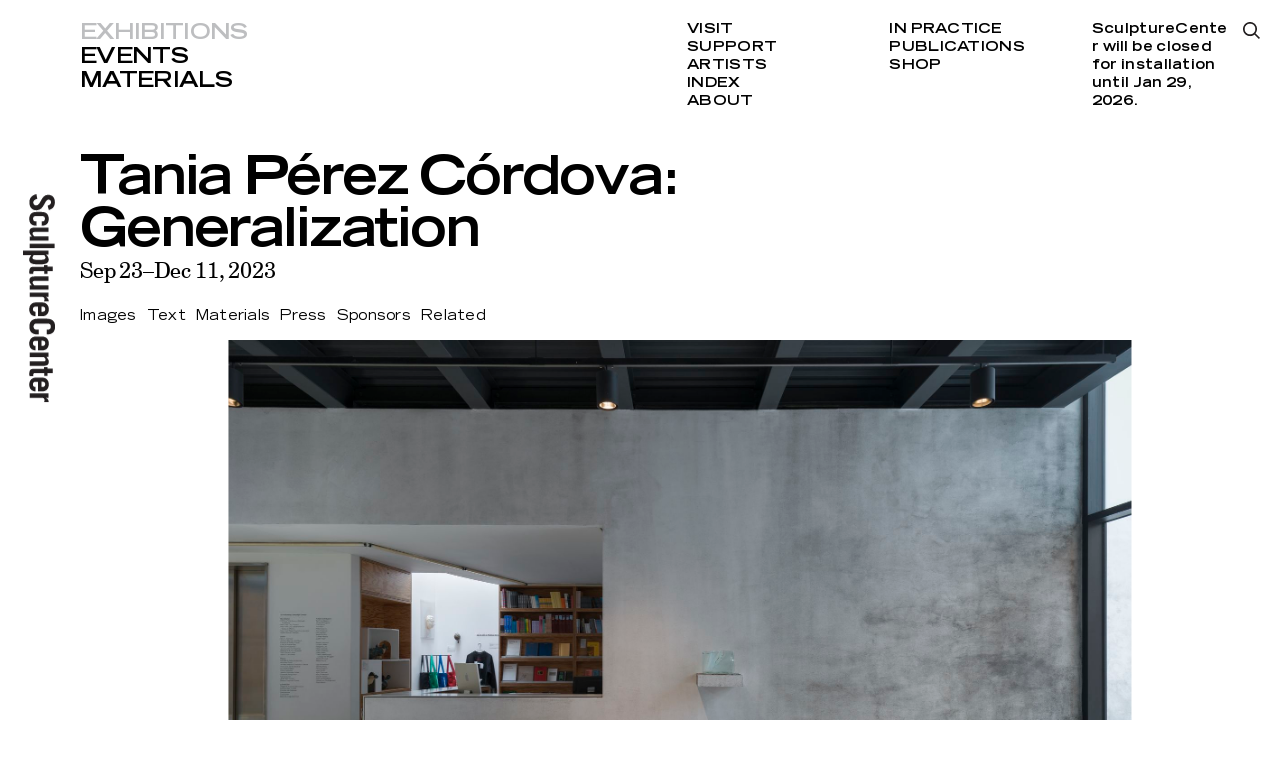

--- FILE ---
content_type: text/html; charset=utf-8
request_url: http://www.sculpture-center.org/exhibitions/13762/tania-pe-rez-co-rdova-generalization
body_size: 7203
content:
<!DOCTYPE html>
<html xmlns="http://www.w3.org/1999/xhtml" xml:lang="en" lang="en" class="js-header-scrolled-init">
<head>
	<meta http-equiv="Content-Type" content="text/html;charset=utf-8" />
	<meta http-equiv="X-UA-Compatible" content="IE=edge" />
	<meta name="viewport" content="width=device-width, initial-scale=1, maximum-scale=1, minimum-scale=1" />
	<title>Tania Pérez Córdova: Generalization
 – Exhibitions – SculptureCenter</title>

	<link href='https://api.mapbox.com/mapbox.js/v3.0.1/mapbox.css' rel='stylesheet' />
	<link href="https://fonts.googleapis.com/css?family=Prompt:500" rel="stylesheet">
	<link rel="stylesheet" type="text/css" media="all" href="/styles/main.css?v=20241218083053" />
	<meta property="og:url" content="http://www.sculpture-center.org/exhibitions/13762/tania-pe-rez-co-rdova-generalization" />
	<meta property="og:type" content="article" />
	<meta property="og:title" content="Tania Pérez Córdova: Generalization
" />
	<meta name="twitter:card" content="summary_large_image">
	<meta name="twitter:site" content="@sculpturecenter">
	<meta name="twitter:title" content="Tania Pérez Córdova: Generalization
" />
	<meta property="Description" content="Generalization  is the first survey of artist Tania Pérez Córdova (b. 1979, Mexico City) in a United States institution, featuring a selection of twenty-four works made over the past ten years, as well as objects specially commissioned for this occasion. The exhibition presents a reading of Pérez Córdova’s work through issues that her artistic endeavors have sought to address: the passage of time, the nature of materials, the gaze of the other, the imminence or possibility of an action, the way in which we assign value to objects, negative space, and more recently, the insufficiency of discourse.  Generalization  is the artist’s most significant and comprehensive exhibition in the U.S. to date, providing audiences with a first opportunity to survey the breadth and depth of the last decade of Pérez Córdova’s idiosyncratic and innovative works across media.  Primarily using materials that are historically related to sculptural practices—like metal, ceramics, plaster, glass, and marble—her work interacts with everyday objects that bear an intimate relationship with the human body, such as: clothing, jewelry, cigarettes, or contact lenses. Alongside Pérez Córdova’s sculptural work,  Generalization  presents a program of barely perceptible performative actions that occur periodically within the galleries, ..." />
	<meta property="og:description" content="Generalization  is the first survey of artist Tania Pérez Córdova (b. 1979, Mexico City) in a United States institution, featuring a selection of twenty-four works made over the past ten years, as well as objects specially commissioned for this occasion. The exhibition presents a reading of Pérez Córdova’s work through issues that her artistic endeavors have sought to address: the passage of time, the nature of materials, the gaze of the other, the imminence or possibility of an action, the way in which we assign value to objects, negative space, and more recently, the insufficiency of discourse.  Generalization  is the artist’s most significant and comprehensive exhibition in the U.S. to date, providing audiences with a first opportunity to survey the breadth and depth of the last decade of Pérez Córdova’s idiosyncratic and innovative works across media.  Primarily using materials that are historically related to sculptural practices—like metal, ceramics, plaster, glass, and marble—her work interacts with everyday objects that bear an intimate relationship with the human body, such as: clothing, jewelry, cigarettes, or contact lenses. Alongside Pérez Córdova’s sculptural work,  Generalization  presents a program of barely perceptible performative actions that occur periodically within the galleries, ..." />
	<meta name="twitter:description" content="Generalization  is the first survey of artist Tania Pérez Córdova (b. 1979, Mexico City) in a United States institution, featuring a selection of twenty-four works made over the past ten years, as well as objects specially commissioned for this occasion. The exhibition presents a reading of Pérez Córdova’s work through issues that her artistic endeavors have sought to address: the passage of time, the nature of materials, the gaze of the other, the imminence or possibility of an action, the way in which we assign value to objects, negative space, and more recently, the insufficiency of discourse.  Generalization  is the artist’s most significant and comprehensive exhibition in the U.S. to date, providing audiences with a first opportunity to survey the breadth and depth of the last decade of Pérez Córdova’s idiosyncratic and innovative works across media.  Primarily using materials that are historically related to sculptural practices—like metal, ceramics, plaster, glass, and marble—her work interacts with everyday objects that bear an intimate relationship with the human body, such as: clothing, jewelry, cigarettes, or contact lenses. Alongside Pérez Córdova’s sculptural work,  Generalization  presents a program of barely perceptible performative actions that occur periodically within the galleries, ..." />
	<meta property="og:image" content="http://www.sculpture-center.org/images/SC_Sept23_081.jpg?w=2000" />
	<meta name="twitter:image" content="http://www.sculpture-center.org/images/SC_Sept23_081.jpg?w=2000" />
	<meta property="og:image:width" content="2000" />
	<meta property="og:image:height" content="1333" />

	<script>document.cookie='resolution='+Math.max(screen.width,screen.height)+("devicePixelRatio" in window ? ","+devicePixelRatio : ",1")+'; path=/';</script>
	<!--
		Design by wkshps (https://www.wkshps.com/)
		Technical realization by Systemantics (https://www.systemantics.net/)
	-->
</head>
<body>

<div class="logo">
	<a href="/">
		<img src="/elements/logo_sculpturecenter.svg" alt="">
	</a>
</div>



<header class="header block block--center">
	<div class="block-content block-content--marginleft">
		<ul class="menu menu--fontsmall">
			<li class="menu__item menu--active"><a href="/exhibitions/">Exhibitions</a></li>
			<li class="menu__item"><a href="/events/">Events</a></li>
			<li class="menu__item"><a href="/materials/">Materials</a></li>
		</ul>

		<div class="menu__secondary">
			<ul class="menu-secondary__column">
				<li class="menu__item"><a href="/visit/93/admission-and-accessibility">Visit</a></li>
				<li class="menu__item"><a href="/support/95/support-us">Support</a></li>
				<li class="menu__item"><a href="/artists/">Artists</a></li>
				<li class="menu__item"><a href="/index/">Index</a></li>
				<li class="menu__item"><a href="/about/97/our-mission">About</a></li>
			</ul>

			<ul class="menu-secondary__column">
				<li class="menu__item"><a href="/in_practice">In Practice</a></li>
				<li class="menu__item"><a href="/publications/">Publications</a></li>
				<li class="menu__item"><a href="/shop/">Shop</a></li>
			</ul>

			<div class="opening-hours">
				<p>SculptureCenter will be&nbsp;closed for installation until Jan 29, 2026.</p>

			</div>
		</div>

		<div class="menu-search-button js-search-open"></div>

		<div class="header__fixed">
			<div class="header__title"></div>
			<ul class="header__submenu"></ul>
		</div>
	</div>
</header>

<header class="header-mobile block">
	<div class="header-mobile__button">
		<span class="menu-button-icon"></span>
	</div>
	<div class="block-content">
		<ul class="menu menu--fontlarge">
			<li><a href="/exhibitions/" class="menu__item menu--active">Exhibitions</a></li>
			<li><a href="/events/" class="menu__item">Events</a></li>
			<li><a href="/materials/" class="menu__item">Materials</a></li>
		</ul>

		<div class="menu__secondary">
			<ul class="menu-secondary__column">
				<li><a href="/visit/93/admission-and-accessibility" class="menu__item">Visit</a></li>
				<li><a href="/support/95/support-us" class="menu__item">Support</a></li>
				<li><a href="/artists/" class="menu__item">Artists</a></li>
				<li><a href="/index/" class="menu__item">Index</a></li>
				<li><a href="/about/97/our-mission" class="menu__item">About</a></li>
			</ul>

			<ul class="menu-secondary__column">
				<li><a href="/in_practice" class="menu__item">In Practice</a></li>
				<li><a href="--UNKNOWN--" class="menu__item">Public Process</a></li>
				<li><a href="/publications/" class="menu__item">Publications</a></li>
				<li><a href="/shop/" class="menu__item">Shop</a></li>
			</ul>

			<div class="opening-hours">
				<p>SculptureCenter will be&nbsp;closed for installation until Jan 29, 2026.</p>

			</div>
		</div>

		<div class="menu-search-button js-search-open"></div>

		<div class="additional-footer">
			<div class="footer__address">
				<p>44–19 Purves Street<br>
				Long Island City, NY 11101<br>
				+1 718 361 1750</p>

							<p>Open Thu–Mon<br />
12pm–6pm</p>

			
							<p>SculptureCenter will be&nbsp;closed for installation until Jan 29, 2026.</p>

						</div>

			<ul class="footer__socialmedia">
				<li><a href="https://www.facebook.com/sculpturecenternyc">Facebook</a></li>
				<li><a href="https://twitter.com/sculpturecenter">Twitter</a></li>
				<li><a href="https://www.instagram.com/sculpturecenter/#">Instagram</a></li>
				<li><a href="/support/7158/mailing-list">Newsletter</a></li>
			</ul>
		</div>

		<div class="logo">
			<a href="/">
				<img src="/elements/logo_sculpturecenter.svg" alt="">
			</a>
		</div>
	</div>
</header>

<div class="overlayer block block--center">
	<div class="block-content block-content--marginleft">
		<form action="/search" method="get" class="search__form">
			<input type="text" name="q" placeholder="Type search and press enter..." class="form__input" autofocus>
		</form>

		<div class="overlayer__close js-search-close with--search-icon">
			Close
		</div>

	</div>

	<div class="overlayer__logo">
		<a href="/">
			<img src="/elements/logo_sculpturecenter_white.svg" alt="">
		</a>
	</div>
</div>

<main class="main block block--center">
	<div class="block-content block-content--marginleft">

		<div class="article__header js-header-scrolled">

			<h1 class="article__title js-fontfix">
				Tania Pérez Córdova: Generalization

			</h1>
			<span class="article__headertitle js-title-for-header">Tania Pérez Córdova: Generalization
</span>

			<h2 class="article__subtitle">
				Sep 23&ndash;Dec 11, 2023
			</h2>

			<ul class="article__submenu js-submenu-for-header">
				<li><span class="submenu__item js-jump" data-jump="images">Images</span></li>
				<li><span class="submenu__item js-jump" data-jump="text">Text</span></li>
				<li><span class="submenu__item js-jump" data-jump="materials">Materials</span></li>
				<li><span class="submenu__item js-jump" data-jump="press">Press</span></li>
				<li><span class="submenu__item js-jump" data-jump="sponsors">Sponsors</span></li>
				<li><span class="submenu__item js-jump" data-jump="related">Related</span></li>
			</ul>
		</div>

		<div class="article__images js-jump-section" data-jumpsection="images">
			<div class="wrap__carousel js-fitcarousel">
				<div class="article__carousel carousel--large js-carousel">



					<div class="carousel__cell">
						<img src="/images/SC_Sept23_081.jpg?w=2000&amp;h=1500" alt="" class="carousel__image portrait" data-caption="&lt;p&gt;Installation view, &lt;em&gt;Tania Pérez Córdova: Generalization&lt;/em&gt;, SculptureCenter, New York, 2023. Courtesy the artist. Photo: Charles Benton&lt;/p&gt;
" data-width="9329" data-height="6219">
					</div>


					<div class="carousel__cell">
						<img src="/images/SC_Sept23_079.jpg?w=2000&amp;h=1500" alt="" class="carousel__image portrait" data-caption="&lt;p&gt;Installation view, &lt;em&gt;Tania Pérez Córdova: Generalization&lt;/em&gt;, SculptureCenter, New York, 2023. Courtesy the artist. Photo: Charles Benton&lt;/p&gt;
" data-width="9329" data-height="6219">
					</div>


					<div class="carousel__cell">
						<img src="/images/SC_Sept23_113.jpg?w=2000&amp;h=1500" alt="" class="carousel__image portrait" data-caption="&lt;p&gt;Tania Pérez Córdova, &lt;em&gt;All Our Explanations (Todas nuestras explicaciones)&lt;/em&gt;, 2022, installation view, &lt;em&gt;Tania Pérez Córdova: Generalization&lt;/em&gt;, SculptureCenter, New York, 2023. Concrete, melting ice, carbon steel, various materials. Dimensions variable. Commissioned by Museo Tamayo, Mexico City. Courtesy the artist. Photo: Charles Benton&lt;/p&gt;
" data-width="8165" data-height="5832">
					</div>


					<div class="carousel__cell">
						<img src="/images/SC_Sept23_068.jpg?w=2000&amp;h=1500" alt="" class="carousel__image portrait" data-caption="&lt;p&gt;Tania Pérez Córdova, &lt;em&gt;All Our Explanations (Todas nuestras explicaciones)&lt;/em&gt;, 2022, detail, &lt;em&gt;Tania Pérez Córdova: Generalization&lt;/em&gt;, SculptureCenter, New York, 2023. Concrete, melting ice, carbon steel, various materials. Dimensions variable. Commissioned by Museo Tamayo, Mexico City. Courtesy the artist. Photo: Charles Benton&lt;/p&gt;
" data-width="6261" data-height="8766">
					</div>


					<div class="carousel__cell">
						<img src="/images/SC_Sept23_116.jpg?w=2000&amp;h=1500" alt="" class="carousel__image portrait" data-caption="&lt;p&gt;Installation view, &lt;em&gt;Tania Pérez Córdova: Generalization&lt;/em&gt;, SculptureCenter, New York, 2023. Courtesy the artist. Photo: Charles Benton&lt;/p&gt;
" data-width="9187" data-height="6125">
					</div>


					<div class="carousel__cell">
						<img src="/images/SC_Sept23_123.jpg?w=2000&amp;h=1500" alt="" class="carousel__image portrait" data-caption="&lt;p&gt;Installation view, &lt;em&gt;Tania Pérez Córdova: Generalization&lt;/em&gt;, SculptureCenter, New York, 2023. Courtesy the artist. Photo: Charles Benton&lt;/p&gt;
" data-width="9187" data-height="6125">
					</div>


					<div class="carousel__cell">
						<img src="/images/SC_Sept23_129.jpg?w=2000&amp;h=1500" alt="" class="carousel__image portrait" data-caption="&lt;p&gt;Installation view, &lt;em&gt;Tania Pérez Córdova: Generalization&lt;/em&gt;, SculptureCenter, New York, 2023. Courtesy the artist. Photo: Charles Benton&lt;/p&gt;
" data-width="9389" data-height="6259">
					</div>


					<div class="carousel__cell">
						<img src="/images/SC_Sept23_043_2.jpg?w=2000&amp;h=1500" alt="" class="carousel__image portrait" data-caption="&lt;p&gt;Tania Pérez Córdova, &lt;em&gt;A Chandelier Into a Chandelier (Un candelabro en un candelabro)&lt;/em&gt;, 2023, installation view &lt;em&gt;Tania Pérez Córdova: Generalization, SculptureCenter&lt;/em&gt;, New York, 2023. Brass chandelier that was cast, melted, and recast into its own mold 33 x 34 x 34 inches (84 x 86 x 86 cm). Commissioned by SculptureCenter, New York. Courtesy the artist and Tina Kim Gallery, New York. Photo: Charles Benton&lt;/p&gt;
" data-width="6245" data-height="8327">
					</div>


					<div class="carousel__cell">
						<img src="/images/SC_Sept23_107_2.jpg?w=2000&amp;h=1500" alt="" class="carousel__image portrait" data-caption="&lt;p&gt;Installation view, &lt;em&gt;Tania Pérez Córdova: Generalization&lt;/em&gt;, SculptureCenter, New York, 2023. Courtesy the artist. Photo: Charles Benton&lt;/p&gt;
" data-width="8653" data-height="6181">
					</div>


					<div class="carousel__cell">
						<img src="/images/SC_Sept23_102.jpg?w=2000&amp;h=1500" alt="" class="carousel__image portrait" data-caption="&lt;p&gt;Installation view, &lt;em&gt;Tania Pérez Córdova: Generalization&lt;/em&gt;, SculptureCenter, New York, 2023. Courtesy the artist. Photo: Charles Benton&lt;/p&gt;
" data-width="8996" data-height="5997">
					</div>


					<div class="carousel__cell">
						<img src="/images/SC_Sept23_1502.jpg?w=2000&amp;h=1500" alt="" class="carousel__image portrait" data-caption="&lt;p&gt;Tania Pérez Córdova, &lt;em&gt;A Roof Into a Roof (Un techo en un techo)&lt;/em&gt;, 2018, installation view, &lt;em&gt;Tania Pérez Córdova: Generalization&lt;/em&gt;, SculptureCenter, New York, 2023. Aluminum fragment of a roof that was cast, melted, and recast into its own mold. 2 x 33 1⁄2 x 22 1⁄4 inches (4.8 x 85 x 59 cm). Courtesy the artist and Galerie Martin Janda, Vienna. Photo: Charles Benton&lt;/p&gt;
" data-width="6058" data-height="9087">
					</div>


					<div class="carousel__cell">
						<img src="/images/SC_Sept23_1430.jpg?w=2000&amp;h=1500" alt="" class="carousel__image portrait" data-caption="&lt;p&gt;Tania Pérez Córdova, &lt;em&gt;A Roof Into a Roof (Un techo en un techo)&lt;/em&gt;, 2018, installation view, &lt;em&gt;Tania Pérez Córdova: Generalization&lt;/em&gt;, SculptureCenter, New York, 2023. Aluminum fragment of a roof that was cast, melted, and recast into its own mold. 2 x 33 1⁄2 x 22 1⁄4 inches (4.8 x 85 x 59 cm). Courtesy the artist and Galerie Martin Janda, Vienna. Photo: Charles Benton&lt;/p&gt;
" data-width="6183" data-height="8656">
					</div>
				</div>

				<div class="carousel__prev_next_button carousel__prev js-crousel-prev">
					<div class="prev_image prev--imagewhite">
						<img src="/elements/icon_preview.svg" alt="">
					</div>
					<div class="prev_image prev--imageblack">
						<img src="/elements/icon_preview_black.svg" alt="">
					</div>
				</div>

				<div class="carousel__prev_next_button carousel__next js-crousel-next">
					<div class="next_image next--imagewhite">
						<img src="/elements/icon_next.svg" alt="">
					</div>
					<div class="next_image next--imageblack">
						<img src="/elements/icon_next_black.svg" alt="">
					</div>
				</div>
			</div>

			<div class="carousel__caption"><p>Installation view, <em>Tania Pérez Córdova: Generalization</em>, SculptureCenter, New York, 2023. Courtesy the artist. Photo: Charles Benton</p>
</div>
			<div class="carousel__pagination">
				<span class="carousel__pagination-current">1</span>
				<span class="carousel__pagination-space">of</span>
				<span class="carousel__pagination-total">12</span>
			</div>
		</div>

		<div class="article__text article__text-with-sidebar js-jump-section" data-jumpsection="text">
						<div class="text text--indent text--read-more-initializing">

				<p><em>Generalization</em> is the first survey of artist Tania Pérez Córdova (b. 1979, Mexico City) in a United States institution, featuring a selection of twenty-four works made over the past ten years, as well as objects specially commissioned for this occasion. The exhibition presents a reading of Pérez Córdova’s work through issues that her artistic endeavors have sought to address: the passage of time, the nature of materials, the gaze of the other, the imminence or possibility of an action, the way in which we assign value to objects, negative space, and more recently, the insufficiency of discourse. <em>Generalization</em> is the artist’s most significant and comprehensive exhibition in the U.S. to date, providing audiences with a first opportunity to survey the breadth and depth of the last decade of Pérez Córdova’s idiosyncratic and innovative works across media.</p>

<p>Primarily using materials that are historically related to sculptural practices—like metal, ceramics, plaster, glass, and marble—her work interacts with everyday objects that bear an intimate relationship with the human body, such as: clothing, jewelry, cigarettes, or contact lenses. Alongside Pérez Córdova’s sculptural work, <em>Generalization</em> presents a program of barely perceptible performative actions that occur periodically within the galleries, creating relationships between action and object, where speculation and possibility are the gravitational centers. One of the horizontal axes that intersects all of the artist’s production is the idea that objects are nothing more than events occurring in other temporalities and scales—things don’t exist, but happen. Following this frame of thought, geological time, a stranger’s mind, or the microscopic world become variables in her artistic work.</p>

<p>Conceptual in nature, Pérez Córdova’s sculptural practice offers compositions and dynamics which poetically point to places that exceed the objects themselves and the space that hosts them. Beyond the paraphrasing of known narratives, the enigmatic objects created by the artist reveal the potential of less-prescribed narratives: ones that are open and don’t determine the viewer’s experience. On the contrary, these narratives allow for the possibility of a story to have personal and profound implications for onlookers, while at the same time allowing them the possibility of imagining what happens outside their own experience: an oscillation between specificity and generalization.</p>

<p><em>Tania Pérez Córdova: Generalization</em> is organized by Museo Tamayo, Mexico City, and is curated by Humberto Moro, Deputy Director of Program, Dia Art Foundation (former Deputy Director and Senior Curator, Museo Tamayo).</p>

<p><em>Tania Pérez Córdova: Generalization</em> (Oct 1, 2022–Feb 23, 2023) at Museo Tamayo was the artist’s first solo exhibition in a Mexican institution. The New York iteration of the exhibition at SculptureCenter establishes an active dialogue with its previous form at Museo Tamayo. The iterative nature of the exhibition further extends the artist's interest to reflect on site-specificity, materiality, wear, and entropy.</p>

<p><br />
<br />
<strong>Tania Pérez Córdova </strong>(b. 1979, Mexico) lives and works in Mexico City. Pérez Córdova’s quiet and contemplative works relate to temporality and the lifespan of objects, using a unique lexicon to situate each work within a larger narrative, forgoing the autonomy of objects in favor of their integral role within a nexus. Conceiving of her works as “situations,” the artist creates sculptures and installations that consider the contextual relationships of everyday objects. Her practice spans across media, incorporating sculpture, found objects, and performance. Verbal clues in artwork titles incite viewers to consider both the lifespan of objects and their networks of intimate, interpersonal exchanges. The artist considers media in an abstract sense, often embedding situations into objects as a material itself. These references to the world beyond the sculpture create a vivid sense of time and space outside the gallery, strategically widening the nuanced relationship between artwork and viewer to include external places, people, and actions.</p>

<p>The artist has had solo exhibitions at Tina Kim Gallery, New York (2023, 2020); Museo Tamayo, Mexico City (2022); Galerie Martin Janda, Vienna (2023, 2019, 2016); Kunsthalle Basel (2018); and the Museum of Contemporary Art in Chicago (2017). Her works have been included in a number of institutional exhibitions including the Aichi Triennale (2019); SITE Santa Fe (2018); Gwangju Biennale (2016); New Museum Triennial (2015); and Shanghai Biennial (2012).</p>

			</div>

			<ul class="sidebar">
				<li><a href="/files/TPC_Gallery_Guide_Spreads.pdf">Download Tania Pérez Córdova: Generalization Gallery Guide</a></li>
			</ul>
		</div>


			<div class="teaser__carousel js-jump-section accordion accordion--mobile-only" data-jumpsection="materials">
			<div class="teaser__carousel-top">
				<h2 class="teaser__carousel-title accordion__title accordion__title--mobile-only">
					<span class="js-accordion-toggle">Materials</span>
				</h2>

				<div class="teaser__carousel-navigation">
					<span class="teaser__carousel_pagination-current">1</span>
					<span class="teaser__carousel_pagination-space">of</span>
					<span class="teaser__carousel_pagination-total">2</span>
					<span class="teaser__carousel-button js-teaser-carousel-next">Next</span>
				</div>

			</div>

			<div class="teaser__carousel-placeholder">
				<div class="teaser__carousel-placeholder-cell"></div>
				<div class="teaser__carousel-placeholder-gutter"></div>
			</div>

			<div class="teaser__carousel-items teaser__carousel-grid js-teaser-carousel accordion__content accordion__content--mobile-only" data-group="6" data-groups="[6,4,2]">
				<div class="group__cells">



			<div class="item item--cols-2 item--fontsize-s js-teaser-carousel-cell">
				<div class="item__wrap item--shadow clickable-block" data-href="/publications/13894/generalization-2023">
					<div class="item__content">

						<div class="item__image" style="padding-bottom: 133.85214007782%">
							<img data-original="/images/Screen_Shot_2023_12_11_at_1.10.29_PM.png?w=212" class="js-lazyloading">
						</div>
						<div class="item__surtitle">
							publication
						</div>

						<div class="item__title js-fontfix">
							<a href="/publications/13894/generalization-2023">Tania Pérez Córdova:</a>
						</div>

						<div class="item__subtitle">
							<a href="/publications/13894/generalization-2023"><em>Generalization, 2023</em><br>2023</a>
													</div>

					</div>
				</div>
			</div>
				</div>
			</div>
		</div>

			<div class="teaser__carousel js-jump-section accordion accordion--mobile-only" data-jumpsection="press">
			<div class="teaser__carousel-top">
				<h2 class="teaser__carousel-title accordion__title accordion__title--mobile-only">
					<span class="js-accordion-toggle">Press</span>
				</h2>

				<div class="teaser__carousel-navigation">
					<span class="teaser__carousel_pagination-current">1</span>
					<span class="teaser__carousel_pagination-space">of</span>
					<span class="teaser__carousel_pagination-total">2</span>
					<span class="teaser__carousel-button js-teaser-carousel-next">Next</span>
				</div>

			</div>

			<div class="teaser__carousel-placeholder">
				<div class="teaser__carousel-placeholder-cell"></div>
				<div class="teaser__carousel-placeholder-gutter"></div>
			</div>

			<div class="teaser__carousel-items teaser__carousel-columns js-teaser-carousel accordion__content accordion__content--mobile-only" data-group="" data-groups="[4,3,2]">
				<div class="group__cells">


					<div class="group__press js-teaser-carousel-cell">
				<div class="press__item clickable-block" data-href="/files/SC_StudioInternational_PerezCordova_110723.pdf">
					<div class="press__date">
						Nov 7, 2023
					</div>

					<div class="press__title">
						<a href="/files/SC_StudioInternational_PerezCordova_110723.pdf"><p>Tania Pérez Córdova: Generalization</p>
</a>					</div>

					<div class="press__source">
						— Studio International
					</div>
				</div>
				<div class="press__item clickable-block" data-href="/files/SC_Hyperallergic_PerezCordova_103123.pdf">
					<div class="press__date">
						Oct 31, 2023
					</div>

					<div class="press__title">
						<a href="/files/SC_Hyperallergic_PerezCordova_103123.pdf"><p>Chance Encounters With Tania&nbsp;Pérez Córdova’s Art</p>
</a>					</div>

					<div class="press__source">
						— Hyperallergic
					</div>
				</div>
					</div>


					<div class="group__press js-teaser-carousel-cell">
				<div class="press__item clickable-block" data-href="/files/SC_Cultured_PerezCordova_091523.pdf">
					<div class="press__date">
						Sep 15, 2023
					</div>

					<div class="press__title">
						<a href="/files/SC_Cultured_PerezCordova_091523.pdf"><p>This Week in Culture: September 18 – 24</p>
</a>					</div>

					<div class="press__source">
						— Cultured Magazine
					</div>
				</div>
				<div class="press__item clickable-block" data-href="/files/SC_Testudo_PerezCordova_090523.pdf">
					<div class="press__date">
						Sep 5, 2023
					</div>

					<div class="press__title">
						<a href="/files/SC_Testudo_PerezCordova_090523.pdf"><p>5 Museum Shows to See This Fall in New York City</p>
</a>					</div>

					<div class="press__source">
						— Testudo
					</div>
				</div>
					</div>



				</div>
			</div>
		</div>

			<div class="article__sponsors accordion accordion--mobile-only js-jump-section" data-jumpsection="sponsors">
			<h2 class="sponsors__title accordion__title accordion__title--mobile-only">
				<span class="js-accordion-toggle">Sponsors</span>
			</h2>

			<div class="sponsors__text accordion__content accordion__content--mobile-only">
				<p>Generous support for <em>Tania Pérez Córdova: Generalization</em> is provided by Girlfriend Fund.<br />
<br />
<em>Tania Pérez Córdova: Generalization </em>is supported by the Eva Hesse Initiative for New Sculpture.<br />
<br />
Special thanks to Tina Kim Gallery, New York.<br />
<br />
Leadership support for SculptureCenter’s exhibitions and programs is provided by Carol Bove, Barbara and Andrew Gundlach, the Anna-Maria and Stephen Kellen Foundation, Jill and Peter Kraus, and Teiger Foundation. Major support is provided by the Marguerite Steed Hoffman Donor Advised Fund at The Dallas Foundation, Karyn Kohl, Miyoung Lee and Neil Simpkins, Eleanor Heyman Propp, and Jacques Louis Vidal. Support is also generously provided by the May and Samuel Rudin Foundation, Inc., with additional funding from Candy and Michael Barasch, Sanford Biggers, Libby and Adrian Ellis, Jane Hait and Justin Beal, and Amy and Sean Lyons.</p>

			</div>
		</div>

			<div class="teaser__carousel carousel--related js-jump-section accordion accordion--mobile-only" data-jumpsection="related">
			<div class="teaser__carousel-top">
				<h2 class="teaser__carousel-title accordion__title accordion__title--mobile-only">
					<span class="js-accordion-toggle">Related</span>
				</h2>

				<div class="teaser__carousel-navigation">
					<span class="teaser__carousel_pagination-current">1</span>
					<span class="teaser__carousel_pagination-space">of</span>
					<span class="teaser__carousel_pagination-total">2</span>
					<span class="teaser__carousel-button js-teaser-carousel-next">Next</span>
				</div>

			</div>

			<div class="teaser__carousel-placeholder">
				<div class="teaser__carousel-placeholder-cell"></div>
				<div class="teaser__carousel-placeholder-gutter"></div>
			</div>

			<div class="teaser__carousel-items teaser__carousel-grid js-teaser-carousel accordion__content accordion__content--mobile-only" data-group="6" data-groups="[4,3,2]">
				<div class="group__cells">



			<div class="item item--cols-3 item--fontsize-s js-teaser-carousel-cell">
				<div class="item__wrap clickable-block" data-href="/events/13765/fall-2023-openings">
					<div class="item__content">

						<div class="item__image" style="padding-bottom: 150%">
							<img data-original="/images/TPC_1.jpg.jpg?w=328" class="js-lazyloading">
						</div>
						<div class="item__surtitle">
							Event
						</div>

						<div class="item__title js-fontfix">
							<a href="/events/13765/fall-2023-openings">Fall 2023 Openings
</a>
						</div>

						<div class="item__subtitle">
							<a href="/events/13765/fall-2023-openings">Sat, Sep 23, 2023<br>6&ndash;8pm</a>
													</div>

					</div>
				</div>
			</div>



			<div class="item item--cols-3 item--fontsize-s js-teaser-carousel-cell">
				<div class="item__wrap clickable-block" data-href="/events/13769/in-other-news-performance-and-nbsp-conversation">
					<div class="item__content">

						<div class="item__image" style="padding-bottom: 64.885496183206%">
							<img data-original="/images/TPC_In_Other_News_1.jpg?w=328" class="js-lazyloading">
						</div>
						<div class="item__surtitle">
							Event
						</div>

						<div class="item__title js-fontfix">
							<a href="/events/13769/in-other-news-performance-and-nbsp-conversation">In Other News: Performance and&nbsp;Conversation
</a>
						</div>

						<div class="item__subtitle">
							<a href="/events/13769/in-other-news-performance-and-nbsp-conversation">Thu, Nov 30, 2023<br>7&ndash;9pm</a>
													</div>

					</div>
				</div>
			</div>
				</div>
			</div>
		</div>

	</div>
</main>

<footer class="footer block block--center">
	<div class="block-content block-content--marginleft">
		<div class="footer__address">
			<p>44–19 Purves Street<br>
			Long Island City, NY 11101<br>
			+1 718 361 1750</p>

					<p>Open Thu–Mon<br />
12pm–6pm</p>

		
					<p>SculptureCenter will be&nbsp;closed for installation until Jan 29, 2026.</p>

				</div>

		<ul class="footer__socialmedia">
			<li><a href="https://www.facebook.com/sculpturecenternyc">Facebook</a></li>
			<li><a href="https://twitter.com/sculpturecenter">Twitter</a></li>
			<li><a href="https://www.instagram.com/sculpturecenter/#">Instagram</a></li>
			<li><a href="/support/7158/mailing-list">Newsletter</a></li>
		</ul>

	</div>
</footer>


	<script type="text/javascript" src="/scripts/jquery-1.11.3.min.js"></script>
	<script type="text/javascript" src="/scripts/fastclick.js"></script>
	<script type="text/javascript" src="/scripts/flickity.pkgd.min.js"></script>
	<script type="text/javascript" src="/scripts/jquery.lazyload.min.js"></script>
	<script src='https://api.mapbox.com/mapbox.js/v3.0.1/mapbox.js'></script>
	<script type="text/javascript" src="/scripts/main.js?v=20241218082508"></script>
	<script>
		(function(i,s,o,g,r,a,m){i['GoogleAnalyticsObject']=r;i[r]=i[r]||function(){
		(i[r].q=i[r].q||[]).push(arguments)},i[r].l=1*new Date();a=s.createElement(o),
		m=s.getElementsByTagName(o)[0];a.async=1;a.src=g;m.parentNode.insertBefore(a,m)
		})(window,document,'script','//www.google-analytics.com/analytics.js','ga');

		ga('create', 'UA-6650336-1', 'sculpture-center.org');
		ga('send', 'pageview');
	</script>
</body>
</html>


--- FILE ---
content_type: image/svg+xml
request_url: http://www.sculpture-center.org/elements/icon_preview_black.svg
body_size: 2042
content:
<?xml version="1.0" encoding="utf-8"?>
<!-- Generator: Adobe Illustrator 20.0.0, SVG Export Plug-In . SVG Version: 6.00 Build 0)  -->
<svg version="1.1" id="Ebene_1" xmlns="http://www.w3.org/2000/svg" xmlns:xlink="http://www.w3.org/1999/xlink" x="0px" y="0px"
	 viewBox="0 0 177.7 755.1" style="enable-background:new 0 0 177.7 755.1;" xml:space="preserve">
<style type="text/css">
	.st0{clip-path:url(#SVGID_2_);fill:#000000;}
</style>
<g>
	<defs>
		<rect id="SVGID_1_" width="177.7" height="755.1"/>
	</defs>
	<clipPath id="SVGID_2_">
		<use xlink:href="#SVGID_1_"  style="overflow:visible;"/>
	</clipPath>
	<path class="st0" d="M99.8,754.1c19.1-7.2,31.7-22.4,31.7-44.3c0-20.8-11.4-40.1-35.4-40.1c-42.7,0-36.8,57.4-61.1,57.4
		c-7,0-11.2-5.4-11.2-14.2c0-11.7,7.7-18.9,19.6-21.4l-7.2-26.3C4.4,679.3,0,695.2,0,712.9c0,24.5,13.3,42.2,38.5,42.2
		c37.8,0,38.2-57.4,57.8-57.4c6.5,0,11.4,5.1,11.4,11.9c0,8.9-5.6,16.3-17.3,20.3L99.8,754.1z M129.2,622.1H33.3
		c-5.6-6.3-11.4-13.1-11.4-19.1c0-7.9,5.6-10.7,14-10.7h93.3v-29.4H32.6C9.1,562.9,0,572.2,0,590.2c0,12.1,7.5,22.2,16.8,32.9H2.3
		v28.4h126.8V622.1z M90.9,481.6c9.8,0,14.9,7,14.9,17.3s-5.1,17.3-14.9,17.3H40.6c-9.8,0-14.9-7-14.9-17.3s5.1-17.3,14.9-17.3H90.9
		z M48,452.3c-33.6,0-48,17.3-48,46.6c0,29.4,14.5,46.6,48,46.6h35.4c33.6,0,48-17.3,48-46.6c0-29.4-14.5-46.6-48-46.6H48z
		 M151.1,432.9h26.6v-29.4h-26.6V432.9z M129.2,403.5H2.3v29.4h126.8V403.5z M129.2,320.8v-29.4L2.3,325.9v28.9l126.8,34.5v-29.4
		l-81.6-19.4v-0.5L129.2,320.8z M82.5,220.5h7c11.2,0,18.2,5.4,18.2,17.3c0,11.9-7,17.3-18.2,17.3h-7V220.5z M58.8,284.4h29.6
		c25.9,0,43.1-19.4,43.1-46.6c0-28-17.3-46.6-45-46.6H45c-27.7,0-45,18.7-45,46.6c0,29.6,15.4,45.2,41.5,46.6V255
		c-9.8,0-17.7-4.9-17.7-17.3c0-9.8,5.6-17.3,18.2-17.3h16.8V284.4z M2.3,149.6h86.7c6.8,0,14,4.9,14,14.5c0,5.1-1.9,10.7-3.3,15.6
		h31.7c0-14.7-6.5-23.5-19.1-30.3v-0.5h16.8v-28.7H2.3V149.6z M144.1,32.2v17.3c0,15.9-7.9,23.8-23.8,23.8s-23.8-7.9-23.8-23.8V32.2
		H144.1z M2.3,32.2h67.6v14.2c0,39.6,18.7,59,50.4,59s50.4-19.4,50.4-59V0H2.3V32.2z"/>
</g>
</svg>


--- FILE ---
content_type: text/plain
request_url: https://www.google-analytics.com/j/collect?v=1&_v=j102&a=193034062&t=pageview&_s=1&dl=http%3A%2F%2Fwww.sculpture-center.org%2Fexhibitions%2F13762%2Ftania-pe-rez-co-rdova-generalization&ul=en-us%40posix&dt=Tania%20Pe%CC%81rez%20Co%CC%81rdova%3A%20Generalization%20%E2%80%93%20Exhibitions%20%E2%80%93%20SculptureCenter&sr=1280x720&vp=1280x720&_u=IEBAAAABAAAAACAAI~&jid=1662310886&gjid=6856658&cid=907739063.1769219737&tid=UA-6650336-1&_gid=457705328.1769219737&_r=1&_slc=1&z=766574819
body_size: -287
content:
2,cG-2WD5H6GF3J

--- FILE ---
content_type: image/svg+xml
request_url: http://www.sculpture-center.org/elements/logo_sculpturecenter.svg
body_size: 3896
content:
<?xml version="1.0" encoding="utf-8"?>
<!-- Generator: Adobe Illustrator 20.0.0, SVG Export Plug-In . SVG Version: 6.00 Build 0)  -->
<svg version="1.1" id="Ebene_1" xmlns="http://www.w3.org/2000/svg" xmlns:xlink="http://www.w3.org/1999/xlink" x="0px" y="0px"
	 viewBox="0 0 32.1 208.5" style="enable-background:new 0 0 32.1 208.5;" xml:space="preserve">
<style type="text/css">
	.st0{clip-path:url(#SVGID_2_);fill:#231F20;}
	.st1{fill:#231F20;}
	.st2{clip-path:url(#SVGID_4_);fill:#231F20;}
</style>
<g>
	<defs>
		<rect id="SVGID_1_" width="32.1" height="208.5"/>
	</defs>
	<clipPath id="SVGID_2_">
		<use xlink:href="#SVGID_1_"  style="overflow:visible;"/>
	</clipPath>
	<path class="st0" d="M24.7,11.6c2.4-0.8,3.4-1.8,3.4-3.5c0-1.7-1-2.6-2.7-2.6c-3.8,0-4.1,10.7-11.9,10.7c-4.3,0-7.1-2.9-7.1-8
		c0-3.9,2.1-6.9,7-8.2l1,4.7c-3,0.6-4.1,2.3-4.1,3.7c0,1.7,1.1,2.9,3,2.9C18,11.4,18,0.7,25,0.7c4.3,0,7,2.6,7,7.5
		c0,4.3-2.5,6.9-6.1,7.7L24.7,11.6z"/>
	<path class="st0" d="M19,27.3h0.8c1.5,0,2.2-1,2.2-2.6c0-1.5-0.8-2.6-2.2-2.6h-7.5c-1.5,0-2.2,1-2.2,2.6c0,1.5,0.8,2.6,2.2,2.6h1.2
		v4.4h-0.1c-5,0-7.1-2.6-7.1-6.9c0-4.4,2.2-6.9,7.1-6.9h5.3c5,0,7.1,2.6,7.1,6.9c0,4.3-2.1,6.8-6.9,6.9V27.3z"/>
	<path class="st0" d="M25.5,46.7H6.7v-4.2h2.2c-1.4-1.6-2.5-3.1-2.5-4.9c0-2.7,1.4-4.1,4.9-4.1h14.4v4.4H11.7
		c-1.2,0-2.1,0.4-2.1,1.6c0,0.9,0.9,1.9,1.7,2.8h14.3V46.7z"/>
</g>
<rect x="6.7" y="49.7" class="st1" width="25" height="4.4"/>
<g>
	<defs>
		<rect id="SVGID_3_" width="32.1" height="208.5"/>
	</defs>
	<clipPath id="SVGID_4_">
		<use xlink:href="#SVGID_3_"  style="overflow:visible;"/>
	</clipPath>
	<path class="st2" d="M10.9,61c-0.9,0.9-1.4,1.7-1.4,2.6c0,1.2,0.8,2.2,4.5,2.2h4c3.7,0,4.5-1,4.5-2.2c0-1-0.4-1.8-1.4-2.6H10.9z
		 M25.5,60.7h-2.3v0.1c1.2,0.8,2.6,2.7,2.6,4.7c0,3.4-2.6,4.8-7.5,4.8h-4.6c-4.9,0-7.5-1.4-7.5-4.8c0-1.2,0.6-2.3,2.1-4.4H0v-4.4
		h25.5V60.7z"/>
	<path class="st2" d="M21.2,71h3.5v1.7h5.1v4.4h-5.1v2.8h-3.5v-2.8h-9.6c-0.9,0-1.4,0.8-1.4,2c0,0.3,0,0.6,0,0.9H6.5
		c-0.1-0.8-0.2-1.7-0.2-2.5c0-2.8,1-4.7,3.7-4.7h11.1V71z"/>
	<path class="st2" d="M25.5,95.7H6.7v-4.2h2.2c-1.4-1.6-2.5-3.1-2.5-4.9c0-2.7,1.4-4.1,4.9-4.1h14.4v4.4H11.7
		c-1.2,0-2.1,0.4-2.1,1.6c0,0.9,0.9,1.9,1.7,2.8h14.3V95.7z"/>
	<path class="st2" d="M6.7,98.6h18.9v4.3H23v0.1c1.9,1,2.8,2.3,2.8,4.5h-4.7c0.2-0.7,0.5-1.6,0.5-2.3c0-1.4-1.1-2.2-2.1-2.2H6.7
		V98.6z"/>
	<path class="st2" d="M18.6,117.9h1c1.7,0,2.7-0.8,2.7-2.6c0-1.8-1-2.6-2.7-2.6h-1V117.9z M15.1,112.7h-2.5c-1.9,0-2.7,1.1-2.7,2.6
		c0,1.8,1.2,2.6,2.6,2.6v4.4c-3.9-0.2-6.2-2.5-6.2-6.9c0-4.2,2.6-6.9,6.7-6.9h6.2c4.1,0,6.7,2.8,6.7,6.9c0,4.1-2.6,6.9-6.4,6.9h-4.4
		V112.7z"/>
	<path class="st2" d="M14.1,129.6c-2.8,0-3.5,1.2-3.5,3.1c0,1.9,0.8,3.1,3.5,3.1h1.7v4.8h-1c-6.2,0-8.4-3.3-8.4-7.9
		c0-4.6,2.2-7.9,8.4-7.9h9c6.2,0,8.4,3.3,8.4,7.9c0,4.6-2.2,7.9-8.4,7.9h-0.1v-4.8h0.7c2.8,0,3.5-1.2,3.5-3.1c0-1.9-0.8-3.1-3.5-3.1
		H14.1z"/>
	<path class="st2" d="M18.6,152h1c1.7,0,2.7-0.8,2.7-2.6c0-1.8-1-2.6-2.7-2.6h-1V152z M15.1,146.9h-2.5c-1.9,0-2.7,1.1-2.7,2.6
		c0,1.8,1.2,2.6,2.6,2.6v4.4c-3.9-0.2-6.2-2.5-6.2-6.9c0-4.2,2.6-6.9,6.7-6.9h6.2c4.1,0,6.7,2.8,6.7,6.9c0,4.1-2.6,6.9-6.4,6.9h-4.4
		V146.9z"/>
	<path class="st2" d="M6.7,158.8h18.9v4.2h-2.2c1.4,1.6,2.5,3.1,2.5,4.9c0,2.7-1.4,4.1-4.9,4.1H6.7v-4.4h13.9c1.2,0,2.1-0.4,2.1-1.6
		c0-0.9-0.9-1.9-1.7-2.8H6.7V158.8z"/>
	<path class="st2" d="M21.2,173.2h3.5v1.7h5.1v4.4h-5.1v2.8h-3.5v-2.8h-9.6c-0.9,0-1.4,0.8-1.4,2c0,0.3,0,0.6,0,0.9H6.5
		c-0.1-0.8-0.2-1.7-0.2-2.5c0-2.8,1-4.7,3.7-4.7h11.1V173.2z"/>
	<path class="st2" d="M18.6,193.1h1c1.7,0,2.7-0.8,2.7-2.6c0-1.8-1-2.6-2.7-2.6h-1V193.1z M15.1,188h-2.5c-1.9,0-2.7,1.1-2.7,2.6
		c0,1.8,1.2,2.6,2.6,2.6v4.4c-3.9-0.2-6.2-2.5-6.2-6.9c0-4.2,2.6-6.9,6.7-6.9h6.2c4.1,0,6.7,2.8,6.7,6.9c0,4.1-2.6,6.9-6.4,6.9h-4.4
		V188z"/>
	<path class="st2" d="M6.7,199.7h18.9v4.3H23v0.1c1.9,1,2.8,2.3,2.8,4.5h-4.7c0.2-0.7,0.5-1.6,0.5-2.3c0-1.4-1.1-2.2-2.1-2.2H6.7
		V199.7z"/>
</g>
</svg>


--- FILE ---
content_type: image/svg+xml
request_url: http://www.sculpture-center.org/elements/icon_next_black.svg
body_size: 1307
content:
<?xml version="1.0" encoding="utf-8"?>
<!-- Generator: Adobe Illustrator 20.0.0, SVG Export Plug-In . SVG Version: 6.00 Build 0)  -->
<svg version="1.1" id="Ebene_1" xmlns="http://www.w3.org/2000/svg" xmlns:xlink="http://www.w3.org/1999/xlink" x="0px" y="0px"
	 viewBox="0 0 177.7 755.1" style="enable-background:new 0 0 177.7 755.1;" xml:space="preserve">
<style type="text/css">
	.st0{clip-path:url(#SVGID_2_);}
</style>
<g>
	<g>
		<defs>
			<rect id="SVGID_1_" x="4" y="183" width="170.7" height="390.8"/>
		</defs>
		<clipPath id="SVGID_2_">
			<use xlink:href="#SVGID_1_"  style="overflow:visible;"/>
		</clipPath>
		<path class="st0" d="M103.8,525.3H29.2C11,525.3,4,537.9,4,557c0,5.6,0.2,11.2,1.2,16.8h24.7c-0.2-1.9-0.2-3.7-0.2-5.8
			c0-7.9,3-13.3,9.3-13.3h64.8v18.9h23.8v-18.9h34.5v-29.4h-34.5v-11.7h-23.8V525.3z M71.6,443.3L6.3,408.5v31.2l41,19.1L6.3,478
			v31.2L71.4,475l61.8,32.2V476l-36.4-17l36.4-16.6v-31.2L71.6,443.3z M86.5,340.7h7c11.2,0,18.2,5.4,18.2,17.3
			c0,11.9-7,17.3-18.2,17.3h-7V340.7z M62.8,404.6h29.6c25.9,0,43.1-19.4,43.1-46.6c0-28-17.3-46.6-45-46.6H49
			C21.3,311.3,4,330,4,358c0,29.6,15.4,45.2,41.5,46.6v-29.4c-9.8,0-17.7-4.9-17.7-17.3c0-9.8,5.6-17.3,18.2-17.3h16.8V404.6z
			 M6.3,212.4H115v0.5L6.3,262v30.8h168.3v-29.4H74.9V263l99.8-44.8V183H6.3V212.4z"/>
	</g>
</g>
</svg>


--- FILE ---
content_type: image/svg+xml
request_url: http://www.sculpture-center.org/elements/icon_next.svg
body_size: 1107
content:
<?xml version="1.0" encoding="utf-8"?>
<!-- Generator: Adobe Illustrator 20.0.0, SVG Export Plug-In . SVG Version: 6.00 Build 0)  -->
<svg version="1.1" id="Ebene_1" xmlns="http://www.w3.org/2000/svg" xmlns:xlink="http://www.w3.org/1999/xlink" x="0px" y="0px"
	 viewBox="0 0 177.7 755.1" style="enable-background:new 0 0 177.7 755.1;" xml:space="preserve">
<style type="text/css">
	.st0{fill:#FFFFFF;}
</style>
<g>
	<g>
		<path class="st0" d="M103.8,525.3H29.2C11,525.3,4,537.9,4,557c0,5.6,0.2,11.2,1.2,16.8h24.7c-0.2-1.9-0.2-3.7-0.2-5.8
			c0-7.9,3-13.3,9.3-13.3h64.8v18.9h23.8v-18.9h34.5v-29.4h-34.5v-11.7h-23.8V525.3z M71.6,443.3L6.3,408.5v31.2l41,19.1L6.3,478
			v31.2L71.4,475l61.8,32.2V476l-36.4-17l36.4-16.6v-31.2L71.6,443.3z M86.5,340.7h7c11.2,0,18.2,5.4,18.2,17.3
			c0,11.9-7,17.3-18.2,17.3h-7V340.7z M62.8,404.6h29.6c25.9,0,43.1-19.4,43.1-46.6c0-28-17.3-46.6-45-46.6H49
			C21.3,311.3,4,330,4,358c0,29.6,15.4,45.2,41.5,46.6v-29.4c-9.8,0-17.7-4.9-17.7-17.3c0-9.8,5.6-17.3,18.2-17.3h16.8V404.6z
			 M6.3,212.4H115v0.5L6.3,262v30.8h168.3v-29.4H74.9V263l99.8-44.8V183H6.3V212.4z"/>
	</g>
</g>
</svg>
